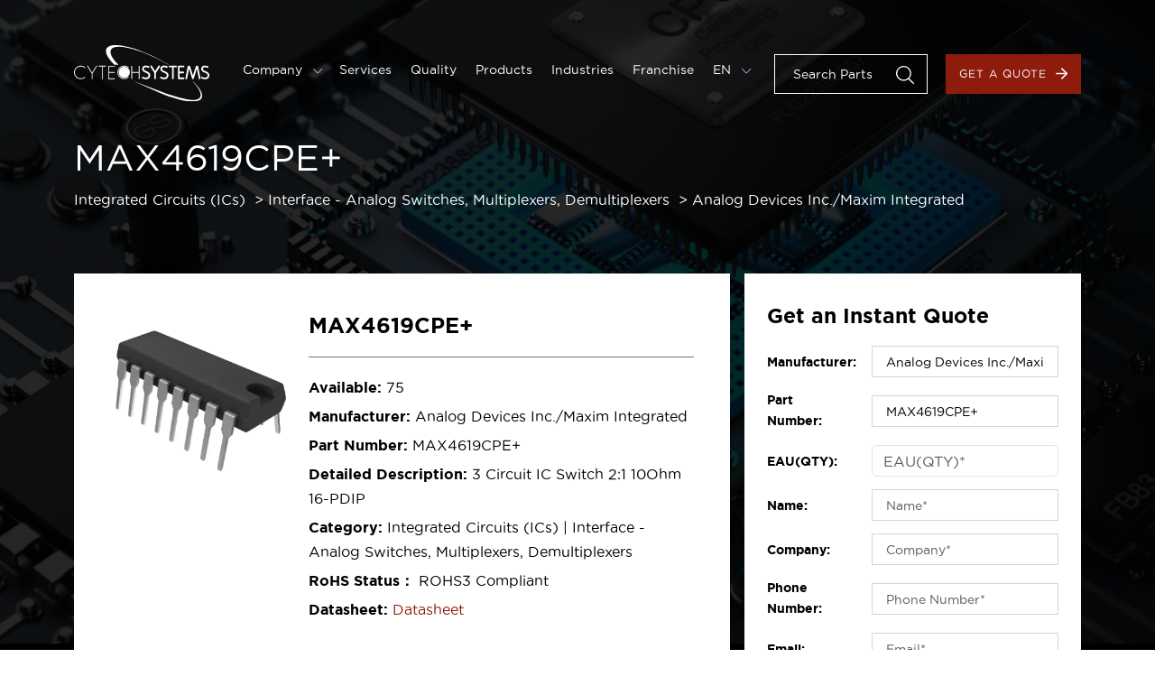

--- FILE ---
content_type: text/html; charset=UTF-8
request_url: https://www.cytechsystems.com/product/max4619cpe+
body_size: 7279
content:
<!DOCTYPE html>
<html lang="en" class="en"
    data-version="v10.0.0-97757b4 build-515">

<head>
    <meta charset="utf-8">
    <meta name="viewport" content="initial-scale=1.0, user-scalable=no">
    <title>MAX4619CPE+ Pricing and Availability | Cytech Systems</title>

    <meta name="keywords" content="MAX4619CPE+ Pricing and Availability">
    <meta name="description" content="MAX4619CPE+ are available at Cytech Systems. Check prices, inventory. Get an instant quote now.">

    <!-- FAVICON -->
    <link rel="icon" type="image/x-icon" href="https://www.cytechsystems.com/storage/images/general/favicon.ico" />

    <meta property="og:locale" content="en" />
    <meta property="og:type" content="website" />
    <meta property="og:title" content="MAX4619CPE+ Pricing and Availability" />
    <meta property="og:description" content="MAX4619CPE+ are available at Cytech Systems. Check prices, inventory. Get an instant quote now." />
    <meta property="og:url" content="https://www.cytechsystems.com/product/max4619cpe+" />
    <meta property="og:site_name" content="Cytech Systems" />
    
    <meta name="twitter:card" content="summary" />
    <meta name="twitter:description" content="MAX4619CPE+ are available at Cytech Systems. Check prices, inventory. Get an instant quote now." />
    <meta name="twitter:title" content="MAX4619CPE+ Pricing and Availability" />
    <meta name="msapplication-TileColor" content="#da532c">
    <meta name="theme-color" content="#ffffff">

            <link rel="canonical" href="https://www.cytechsystems.com/product/max4619cpe+" />
    <link rel='stylesheet' rel='preload' href="https://www.cytechsystems.com/css/style.6fdc334ca34a9f1719a8088633cda39c.css"
        integrity="" type='text/css' media='screen' crossorigin />

        
            <script nonce="QmqLI2qEa6mQIBUBXQkJhIFDZKt9MfjP">
            (function(w,d,s,l,i){w[l]=w[l]||[];w[l].push({'gtm.start':
new Date().getTime(),event:'gtm.js'});var f=d.getElementsByTagName(s)[0],
j=d.createElement(s),dl=l!='dataLayer'?'&l='+l:'';j.async=true;j.src=
'https://www.googletagmanager.com/gtm.js?id='+i+dl;f.parentNode.insertBefore(j,f);
})(window,document,'script','dataLayer','GTM-TCJPBM9');
        </script>
    </head>

<body class="lang-en">
    <div class="main-canvas">
        <!-- MAIN HEADER -->
 <header class="main-header-canvas">
     <div class="container">
         <div class="main-header">
             <div class="logo">
                 <a href="https://www.cytechsystems.com">
                     <img src="/images/general/logo.svg" loading="lazy" alt="Cytech Systems" />
                 </a>
             </div>

             <!-- Mobile menu -->
             <div class="mobile-menu">
                 <div class="bar1"></div>
                 <div class="bar2"></div>
                 <div class="bar3"></div>
             </div>

             <div class="main-nav">
                 <nav class="menu-links">
                     <ul>
                                                      <li
                                 class="">
                                 <a class="mn-dropdown"
                                     href="#">Company
                                                                              <img width="6" height="auto"
                                             src="/images/icons/general/icon-carousel-arrow.svg">
                                                                      </a>

                                                                      <div class="mn-dropdown-menu">
                                                                                      <a
                                                 href="https://www.cytechsystems.com/about">About</a>
                                                                                      <a
                                                 href="https://www.cytechsystems.com/contact">Contact Us</a>
                                                                                      <a
                                                 href="https://www.cytechsystems.com/news/category/company-news">Company News</a>
                                                                                      <a
                                                 href="https://www.cytechsystems.com/news/category/insights">Insights</a>
                                                                                      <a
                                                 href="https://www.cytechsystems.com/news/category/blog">Blog</a>
                                                                                      <a
                                                 href="https://www.cytechsystems.com/career">Career</a>
                                                                              </div>
                                 
                                 
                             </li>
                                                      <li
                                 class="">
                                 <a class=""
                                     href="https://www.cytechsystems.com/services">Services
                                                                      </a>

                                 
                                 
                             </li>
                                                      <li
                                 class="">
                                 <a class=""
                                     href="https://www.cytechsystems.com/quality">Quality
                                                                      </a>

                                 
                                 
                             </li>
                                                      <li
                                 class="">
                                 <a class=""
                                     href="https://www.cytechsystems.com/products">Products
                                                                      </a>

                                 
                                 
                             </li>
                                                      <li
                                 class="">
                                 <a class=""
                                     href="https://www.cytechsystems.com/industries">Industries
                                                                      </a>

                                 
                                 
                             </li>
                                                      <li
                                 class="">
                                 <a class=""
                                     href="https://www.cytechsystems.com/franchise">Franchise
                                                                      </a>

                                 
                                                                      <div class="mn-dropdown-menu">
                                                                                      <a
                                                 href="https://www.cytechsystems.com/franchise/category/power-management">Power Management</a>
                                                                                      <a
                                                 href="https://www.cytechsystems.com/franchise/category/power-devices">Power Devices</a>
                                                                                      <a
                                                 href="https://www.cytechsystems.com/franchise/category/communication-chips">Communication Chips</a>
                                                                                      <a
                                                 href="https://www.cytechsystems.com/franchise/category/Passive-Components">Passive Components</a>
                                                                                      <a
                                                 href="https://www.cytechsystems.com/franchise/category/protection-devices">Protection Devices</a>
                                                                                      <a
                                                 href="https://www.cytechsystems.com/franchise/category/memory">Memory</a>
                                                                                      <a
                                                 href="https://www.cytechsystems.com/franchise/category/mcu">MCU</a>
                                                                                      <a
                                                 href="https://www.cytechsystems.com/franchise/category/led">LED</a>
                                                                                  <a
                                         href="https://www.cytechsystems.com/franchise-all">All</a>
                                     </div>
                                 
                             </li>
                                                  <li class="language-selector">

                                                                                                   <a class="mn-dropdown"
                                         href="#">EN <img
                                             width="6" height="auto"
                                             src="/images/icons/general/icon-carousel-arrow.svg"></a>
                                                                                                                                                                                                                                                                                                                      
                             <div class="mn-dropdown-menu">
                                                                                                                                                                                                                                  <a
                                                 href="https://www.cytechsystems.com/es">ES</a>
                                                                                                                                                                                                                                          <a
                                                 href="https://www.cytechsystems.com/fr">FR</a>
                                                                                                                                                                                                                                          <a
                                                 href="https://www.cytechsystems.com/de">DE</a>
                                                                                                                                                                                                                                          <a href="https://www.cytechsystems.com.cn/">CN</a>
                                                                                                                                            </div>

                         </li>
                     </ul>
                 </nav>
                 <div class="nav-commands">
                     <div class="search-room">
                         <div class="input-room">

                             <input id="header-search" name="part_number" type="text"
                                 placeholder="Search Parts" />
                             <input type="submit" id="header-search-submit" style="display:none">
                             <a id="header-search-icon" role="button"><img src="/images/icons/general/icon-search.svg"
                                     loading="lazy" alt="Search" draggable="false" /></a>

                         </div>
                     </div>
                     <a href="https://www.cytechsystems.com/quote" class="button button-primary">Get a Quote<img
                             src="/images/icons/general/icon-arrow.svg" loading="lazy" alt="Right Arrow" /></a>
                 </div>
             </div>
         </div>
     </div>
 </header>
            <!-- MAIN HERO -->
    <section class="product-informations-hero-canvas products-hero-canvas hero-canvas">
        <div class="product-informations  products-hero">
            <div class="container">

                <div class="products-inner">
                    <h1 class="heading1">MAX4619CPE+</h1>
                    <ul class="product-breadcrumb">
                        <li>
                                                                                                                                                        <a
                                        href="https://www.cytechsystems.com/category/integrated-circuits-ics">Integrated Circuits (ICs)</a>
                                                    </li>
                    <li>
                                                                                                                                    <a
                                    href="https://www.cytechsystems.com/category/integrated-circuits-ics/interface-analog-switches-multiplexers-demultiplexers">Interface - Analog Switches, Multiplexers, Demultiplexers</a>
                                            </li>
                <li><a href="https://www.cytechsystems.com/manufacturer/analog-devices-inc-maxim-integrated"
                        target="_blank">Analog Devices Inc./Maxim Integrated</a></li>
            </ul>

            <div class="pi-box">
                <div class="d-md-flex align-items-start">
                                            <img src="https://www.cytechsystems.com/storage/product_images/10/MAX4619CPE+.jpg" loading="lazy" alt="MAX4619CPE+" />
                    
                    <div>
                        <h2 class="mb-3">MAX4619CPE+</h2>
                        <ul>
                            <li><span>Available:</span> 75</li>
                            <li><span>Manufacturer:</span> Analog Devices Inc./Maxim Integrated
                            </li>
                            <li><span>Part Number:</span> MAX4619CPE+</li>
                            <li><span>Detailed Description:</span> 3 Circuit IC Switch 2:1 10Ohm 16-PDIP
                            </li>
                            <li><span>Category:</span>
                                                                    Integrated Circuits (ICs)
                                                                            |
                                                                                                        Interface - Analog Switches, Multiplexers, Demultiplexers
                                                                                                </li>
                            <li><span>RoHS Status：</span> ROHS3 Compliant</li>
                                                            <li><span>Datasheet:</span> <a
                                        href="https://datasheets.maximintegrated.com/en/ds/MAX4617-MAX4619.pdf"
                                        target="_blank">Datasheet</a></li>
                                                    </ul>
                    </div>
                </div>

                                    <!-- Product Price -->
                    <div class="product-price">
                        <div class="product-price-title">Reference Price (USD)</div>
                        <div class="product-price-listing">
                                                            <div class="product-price-item">
                                    <div class="product-price-qnty">1+</div>
                                                                        <div class="product-price-num">$6.3960</div>
                                </div>
                                                            <div class="product-price-item">
                                    <div class="product-price-qnty">10+</div>
                                                                        <div class="product-price-num">$6.0122</div>
                                </div>
                                                            <div class="product-price-item">
                                    <div class="product-price-qnty">100+</div>
                                                                        <div class="product-price-num">$5.6924</div>
                                </div>
                                                            <div class="product-price-item">
                                    <div class="product-price-qnty">1000+</div>
                                                                        <div class="product-price-num">$5.3726</div>
                                </div>
                                                            <div class="product-price-item">
                                    <div class="product-price-qnty">10000+</div>
                                                                        <div class="product-price-num">$5.0528</div>
                                </div>
                                                    </div>
                        <p>Considering price fluctuations, this price is only for reference. Please send RFQ to <a
                                href="mailto:sales@cytechsystems.com">sales@cytechsystems.com</a> to get the best
                            price, thank you.</p>
                    </div>
                            </div>
        </div>
    </div>
</div>

<div class="hero-bg">
    <img src="/images/pages/products/hero-bg.jpeg" loading="lazy" alt="" />
</div>

<!-- Particles -->
<div id="particles-js" class="particles"></div>
</section>
<section class="product-table-canvas">
<div class="container">
    <div class="d-lg-flex align-items-start">

        <div class="product-table pe-md-3">
            <h2 class="heading2">Product Specifications</h2>
            <table>
                <tr>
                    <th>Manufacturer</th>
                    <td>Analog Devices Inc./Maxim Integrated</td>
                </tr>

                                    <tr>
                        <th>Series</th>
                        <td>
                            -
                        </td>
                    </tr>
                                    <tr>
                        <th>Package</th>
                        <td>
                            Tube
                        </td>
                    </tr>
                                    <tr>
                        <th>Standard Package</th>
                        <td>
                            25
                        </td>
                    </tr>
                                    <tr>
                        <th>Product Status</th>
                        <td>
                            Active
                        </td>
                    </tr>
                                    <tr>
                        <th>Switch Circuit</th>
                        <td>
                            SPDT
                        </td>
                    </tr>
                                    <tr>
                        <th>Multiplexer/Demultiplexer Circuit</th>
                        <td>
                            2:1
                        </td>
                    </tr>
                                    <tr>
                        <th>Number of Circuits</th>
                        <td>
                            3
                        </td>
                    </tr>
                                    <tr>
                        <th>On-State Resistance (Max)</th>
                        <td>
                            10Ohm
                        </td>
                    </tr>
                                    <tr>
                        <th>Channel-to-Channel Matching (&amp;Delta;Ron)</th>
                        <td>
                            200mOhm
                        </td>
                    </tr>
                                    <tr>
                        <th>Voltage - Supply, Single (V+)</th>
                        <td>
                            2V ~ 5.5V
                        </td>
                    </tr>
                                    <tr>
                        <th>Voltage - Supply, Dual (V±)</th>
                        <td>
                            -
                        </td>
                    </tr>
                                    <tr>
                        <th>Switch Time (Ton, Toff) (Max)</th>
                        <td>
                            15ns | 10ns
                        </td>
                    </tr>
                                    <tr>
                        <th>-3db Bandwidth</th>
                        <td>
                            -
                        </td>
                    </tr>
                                    <tr>
                        <th>Charge Injection</th>
                        <td>
                            3pC
                        </td>
                    </tr>
                                    <tr>
                        <th>Channel Capacitance (CS(off), CD(off))</th>
                        <td>
                            5pF | 8.5pF
                        </td>
                    </tr>
                                    <tr>
                        <th>Current - Leakage (IS(off)) (Max)</th>
                        <td>
                            1nA
                        </td>
                    </tr>
                                    <tr>
                        <th>Crosstalk</th>
                        <td>
                            -96dB @ 100kHz
                        </td>
                    </tr>
                                    <tr>
                        <th>Operating Temperature</th>
                        <td>
                            0°C ~ 70°C (TA)
                        </td>
                    </tr>
                                    <tr>
                        <th>Mounting Type</th>
                        <td>
                            Through Hole
                        </td>
                    </tr>
                                    <tr>
                        <th>Package / Case</th>
                        <td>
                            16-DIP (0.300&quot; | 7.62mm)
                        </td>
                    </tr>
                                    <tr>
                        <th>Supplier Device Package</th>
                        <td>
                            16-PDIP
                        </td>
                    </tr>
                                    <tr>
                        <th>Base Product Number</th>
                        <td>
                            MAX4619
                        </td>
                    </tr>
                            </table>
            <h2 class="heading2">Environmental &amp; Export</h2>
            <table>
                <tr>
                    <th>RoHS Status</th>
                    <td>ROHS3 Compliant</td>
                </tr>
                <tr>
                    <th>Moisture Sensitivity Level (MSL)</th>
                    <td>1 (Unlimited)</td>
                </tr>
                <tr>
                    <th>REACH Status</th>
                    <td>REACH Unaffected</td>
                </tr>
                <tr>
                    <th>ECCN</th>
                    <td>EAR99</td>
                </tr>
                <tr>
                    <th>HTSUS</th>
                    <td>8542.39.0001</td>
                </tr>
            </table>

            <h2 class="heading2">How to Buy.</h2>
<table>
<tbody>
<tr>
<th>Process</th>
<td>Submit enquiry&gt;Confirm offer&gt;Send order&gt;Complete payment &gt;Delivery</td>
</tr>
<tr>
<th>Payment</th>
<td>TT, PayPal, Escrow, more please consult our account manager.</td>
</tr>
<tr>
<th>Delivery period</th>
<td>For in-stock parts, orders are estimated to ship out in 3 days.</td>
</tr>
<tr>
<th>Shipping option</th>
<td>We provide DHL, FedEx, UPS for international transportation.</td>
</tr>
<tr>
<th>Shipping tracking</th>
<td>Orders are shipped and we will notify you of the tracking number by email.</td>
</tr>
<tr>
<th>Warranty</th>
<td>Cytech Systems provide 6 months quality risk guarantee. If you find that the quality of the product does not match the original technical parameters during the use of the product, we will assume responsibility for the quality risk within 6 months. <br />This warranty shall not apply to any item where defects have been caused by improper customer assembly, failure by customer to follow instructions, product modification, negligent or improper operation.</td>
</tr>
</tbody>
</table>
<h2 class="heading2">Featured Manufacturers</h2>
<table>
<tbody>
<tr>
<td><a style="color: #ffffff;" href="https://www.cytechsystems.com/manufacturer/texas-instruments">TI</a>, <a style="color: #ffffff;" href="https://www.cytechsystems.com/manufacturer/analog-devices-inc">ADI</a>, <a style="color: #ffffff;" href="https://www.cytechsystems.com/manufacturer/microchip-technology">Microchip</a>, <a style="color: #ffffff;" href="https://www.cytechsystems.com/manufacturer/allegro-microsystems">Allegro MicroSystems</a>, <a style="color: #ffffff;" href="https://www.cytechsystems.com/manufacturer/broadcom-limited">Broadcom</a>, <a style="color: #ffffff;" href="https://www.cytechsystems.com/manufacturer/onsemi">onsemi</a>, <a style="color: #ffffff;" href="https://www.cytechsystems.com/manufacturer/silicon-labs">Silicon Labs</a>, <a style="color: #ffffff;" href="https://www.cytechsystems.com/manufacturer/skyworks-solutions-inc">Skyworks</a>, <a style="color: #ffffff;" href="https://www.cytechsystems.com/manufacturer/intel">Intel</a>, <a style="color: #ffffff;" href="https://www.cytechsystems.com/manufacturer/lattice-semiconductor-corporation">Lattice</a>, <a style="color: #ffffff;" href="https://www.cytechsystems.com/manufacturer/nxp-semiconductors">NXP</a>, <a style="color: #ffffff;" href="https://www.cytechsystems.com/manufacturer/stmicroelectronics">STMicroelectronics</a>, <a style="color: #ffffff;" href="https://www.cytechsystems.com/manufacturer/vishay-general-semiconductor-diodes-division">Vishay</a>, <a style="color: #ffffff;" href="https://www.cytechsystems.com/manufacturer/cypress-semiconductor-corp">Cypress</a>, <a style="color: #ffffff;" href="https://www.cytechsystems.com/manufacturer/diodes-incorporated">Diodes</a>, <a style="color: #ffffff;" href="https://www.cytechsystems.com/manufacturer/infineon-technologies">Infineon</a>, <a style="color: #ffffff;" href="https://www.cytechsystems.com/manufacturer/issi-integrated-silicon-solution-inc">ISSI</a>, <a style="color: #ffffff;" href="https://www.cytechsystems.com/manufacturer/nexperia-usa-inc">Nexperia</a>, <a style="color: #ffffff;" href="https://www.cytechsystems.com/manufacturer/rohm-semiconductor">Rohm</a>, <a style="color: #ffffff;" href="https://www.cytechsystems.com/manufacturer/dialog-semiconductor-gmbh">Dialog</a>, <a style="color: #ffffff;" href="https://www.cytechsystems.com/manufacturer/marvell-semiconductor-inc">Marvell</a>, <a style="color: #ffffff;" href="https://www.cytechsystems.com/manufacturer/maxlinear-inc">MaxLinear</a>, <a style="color: #ffffff;" href="https://www.cytechsystems.com/manufacturer/gigadevice-semiconductor-hk-limited">GigaDevice</a>, <a style="color: #ffffff;" href="https://www.cytechsystems.com/manufacturer/nordic-semiconductor-asa">Nordic</a>, <a style="color: #ffffff;" href="https://www.cytechsystems.com/manufacturer/ams-osram-usa-inc">ams-OSRAM</a>, <a style="color: #ffffff;" href="https://www.cytechsystems.com/manufacturer/panasonic-electronic-components">Panasonic</a>, <a style="color: #ffffff;" href="https://www.cytechsystems.com/manufacturer/semtech-corporation">Semtech</a>, <a style="color: #ffffff;" href="https://www.cytechsystems.com/manufacturer/tdk-corporation">TDK</a>, <a style="color: #ffffff;" href="https://www.cytechsystems.com/manufacturer/toshiba-semiconductor-and-storage">Toshiba</a>, <a style="color: #ffffff;" href="https://www.cytechsystems.com/manufacturer/wiznet">WIZnet</a>, <a style="color: #ffffff;" href="https://www.cytechsystems.com/manufacturer/amd-xilinx">AMD Xilinx</a>, <a style="color: #ffffff;" href="https://www.cytechsystems.com/manufacturer/yageo">YAGEO</a>, <a style="color: #ffffff;" href="https://www.cytechsystems.com/manufacturer#all">ALL</a></td>
</tr>
</tbody>
</table>
<p>&nbsp;</p>
<h2 class="heading2">About Cytech Systems</h2>
<p>Cytech Systems is an experienced electronic components distributor with a vast network of suppliers, and committed to providing the high-quality products and services, helping you reduce procurement costs, source hard-to-find components, and manage excess inventory. Follow the "quality first" philosophy, Cytech Systems has set up laboratories in Shenzhen and Hong Kong equipped with professional equipment and teams. Every product undergoes rigorous testing before reaching customers. Looking forward to cooperating with you, <span style="color: #e03e2d;"><a style="color: #e03e2d;" title="Contact Now" href="https://www.cytechsystems.com/contact">contact us now</a></span>.</p>
<div class="ratio ratio-16x9"><iframe id="video-iframe" title="Unveiling Cytech Systems: Excellent Distribution, Connecting More." src="https://www.youtube.com/embed/yjhxq5A_ta8?si=VobQQN2kF-HnwDY1" width="853" height="480" frameborder="0" allowfullscreen="allowfullscreen"></iframe></div>
        </div>

        <div class="instant-quote iq-sticky">
            <h3 class="mb-3">Get an Instant Quote</h3>
            <form method="POST" action="https://www.cytechsystems.com/submit-quote"><input type="hidden" name="_token" value="Xquh0kG1d0yWCimXHZnkxMgNS8ThWUiAXKsQnHGM">
            <div id="my_name_rL3FcuGqIEH6TQ78_wrap" style="display: none" aria-hidden="true">
        <input id="my_name_rL3FcuGqIEH6TQ78"
               name="my_name_rL3FcuGqIEH6TQ78"
               type="text"
               value=""
                              autocomplete="nope"
               tabindex="-1">
        <input name="valid_from"
               type="text"
               value="[base64]"
                              autocomplete="off"
               tabindex="-1">
    </div>
            <div class="row align-items-center">
                <div class="col-md-4"><label>Manufacturer:</label></div>
                <div class="col-md-8"><input type="text" name="manufacturer"
                        value="Analog Devices Inc./Maxim Integrated" required></div>
            </div>
            <div class="row align-items-center">
                <div class="col-md-4"><label>Part Number:</label></div>
                <div class="col-md-8"><input type="text" name="part_number" value="MAX4619CPE+"
                        required></div>
            </div>
            <div class="row align-items-center">
                <div class="col-md-4"><label>EAU(QTY):</label></div>
                <div class="col-md-8">
                    <input id="quantity" type="number"
                        class="form-control" name="quantity"
                        placeholder="EAU(QTY)*" value="">

                                    </div>
            </div>
            <div class="row align-items-center">
                <div class="col-md-4"><label>Name:</label></div>
                <div class="col-md-8">
                    <input id="name" type="text"
                        class="form-control" name="name"
                        placeholder="Name*" value="">
                                    </div>
            </div>
            <div class="row align-items-center">
                <div class="col-md-4"><label>Company:</label></div>
                <div class="col-md-8">
                    <input id="company" type="text"
                        class="form-control" name="company"
                        placeholder="Company*" value="">

                                    </div>
            </div>

            <div class="row align-items-center">
                <div class="col-md-4"><label>Phone Number:</label></div>
                <div class="col-md-8">
                    <input id="phone" type="text"
                        class="form-control" name="phone"
                        placeholder="Phone Number*" value="">

                                    </div>
            </div>

            <div class="row align-items-center">
                <div class="col-md-4"><label>Email:</label></div>
                <div class="col-md-8">
                    <input id="email" type="email"
                        class="form-control" name="email"
                        placeholder="Email*"
                        value="" required>

                                    </div>
            </div>
            
            <div class="row mb-0">
                <div class="col-md-8 offset-md-4">
                    <button type="submit"
                        class="button button-primary justify-content-center">Submit</button>
                    <p class="mb-0">Need More? <a
                            href="https://www.cytechsystems.com/contact">Contact Us</a></p>
                </div>
            </div>
            </form>
        </div>
    </div>
</div>
</section>

        <!-- MAIN FOOTER -->
   <footer class="main-footer-canvas">
       <div class="main-footer">
           <div class="container">
               <div class="footer-inner">
                   <div class="footer-links">
                                                  <div class="links-room">
                                                                  <ul>
                                                                                  <li>
                                               <a
                                                   href="https://www.cytechsystems.com/homepage">Home</a>
                                           </li>
                                                                                  <li>
                                               <a
                                                   href="https://www.cytechsystems.com/about">About</a>
                                           </li>
                                                                                  <li>
                                               <a
                                                   href="https://www.cytechsystems.com/services">Services</a>
                                           </li>
                                                                                  <li>
                                               <a
                                                   href="https://www.cytechsystems.com/quality">Quality</a>
                                           </li>
                                                                                  <li>
                                               <a
                                                   href="https://www.cytechsystems.com/news">News</a>
                                           </li>
                                                                          </ul>
                                                          </div>
                                                  <div class="links-room">
                                                                  <ul>
                                                                                  <li>
                                               <a
                                                   href="https://www.cytechsystems.com/manufacturer">Manufacturers</a>
                                           </li>
                                                                                  <li>
                                               <a
                                                   href="https://www.cytechsystems.com/product-categories">Categories</a>
                                           </li>
                                                                                  <li>
                                               <a
                                                   href="https://www.cytechsystems.com/products">Products</a>
                                           </li>
                                                                                  <li>
                                               <a
                                                   href="https://www.cytechsystems.com/industries">Industries</a>
                                           </li>
                                                                                  <li>
                                               <a
                                                   href="https://www.cytechsystems.com/quote">Get a Quote</a>
                                           </li>
                                                                          </ul>
                                                          </div>
                                                  <div class="links-room">
                                                                  <ul>
                                                                                  <li>
                                               <a
                                                   href="https://www.cytechsystems.com/terms">Terms &amp; Conditions</a>
                                           </li>
                                                                                  <li>
                                               <a
                                                   href="https://www.cytechsystems.com/privacy">Privacy Policy</a>
                                           </li>
                                                                                  <li>
                                               <a
                                                   href="https://www.cytechsystems.com/cookies-policy">Cookies Policy</a>
                                           </li>
                                                                                  <li>
                                               <a
                                                   href="https://www.cytechsystems.com/sitemap">Site Map</a>
                                           </li>
                                                                                  <li>
                                               <a
                                                   href="https://www.cytechsystems.com/contact">Contact</a>
                                           </li>
                                                                          </ul>
                                                          </div>
                                              
                   </div>
                   <div class="footer-commands">                     
                       <form method="POST" action="https://www.cytechsystems.com/submit-subscribe"><input type="hidden" name="_token" value="Xquh0kG1d0yWCimXHZnkxMgNS8ThWUiAXKsQnHGM">
                            <div id="my_name_DsfCpLaGJegrMHVh_wrap" style="display: none" aria-hidden="true">
        <input id="my_name_DsfCpLaGJegrMHVh"
               name="my_name_DsfCpLaGJegrMHVh"
               type="text"
               value=""
                              autocomplete="nope"
               tabindex="-1">
        <input name="valid_from"
               type="text"
               value="[base64]"
                              autocomplete="off"
               tabindex="-1">
    </div>
                            <div class="newsletter-room">
                                <h5>Subscribe to Newsletter Updates</h5>
                                <div class="input-room">
                                    <input id="email" type="email" name="email" placeholder="Email Address*"
                                        required />
                                    <button type="submit" class="button button-primary bordered">Submit<img
                                            src="/images/icons/general/icon-arrow.svg" loading="lazy"
                                            alt="Arrow" /></button>
                                </div>
                                                            </div>
                       </form>
                   </div>
               </div>
           </div>
       </div>
       <div class="main-copyright">
                <div class="container">
                    <div class="mc-inner">
                        <div class="copyright-room">
                            <div class="intro">
                                <h5>Cytech Systems Limited</h5>

                                <ul class="copyright-info">
                                    <li>
                                        <img src="/images/icons/general/icon-phone.svg" loading="lazy" alt="Phone" />
                                        <a href="tel:0086-755-83238142">0086-755-83238142</a>
                                    </li>
                                    <li>
                                        <img src="/images/icons/general/icon-email.svg" loading="lazy" alt="Phone" />
                                        <a href="mailto:sales@cytechsystems.com">sales@cytechsystems.com</a>
                                    </li>
                                    <li>
                                        <img src="/images/icons/general/icon-pin-red.svg" loading="lazy" alt="Pin" />
                                        <address>
                                            15th Floor, Building B Kaifa Plaza, No.7006 Caitian Rd., Futian Dist. Shenzhen, China
                                        </address>   
                                    </li>                                                                    
                                </ul>

                                <p class="copyright-text">
                                    Copyright ©2025  Cytech Systems Limited
                                </p>
                                
                            </div>
                        </div>
                        <div class="social-links">
                            <ul>    
                                                                    <li><a href="https://www.linkedin.com/company/cytech-systems-limited/" target="_blank" ><img src="/images/icons/social/icon-linkedin.svg" loading="lazy" alt="Linkedin" /></a></li>
                                                                                                    <li><a href="https://twitter.com/cytech_systems" target="_blank"><img src="/images/icons/social/icon-twitter.svg" loading="lazy" alt="Twitter" /></a></li>
                                                                                                    <li><a href="https://www.facebook.com/CytechSystems" target="_blank"><img src="/images/icons/social/icon-fb.svg" loading="lazy" alt="Facebook" /></a></li>
                                                                                                                                <li><a href="https://www.youtube.com/@cytechsystems" target="_blank"><img src="/images/icons/social/icon-youtube.svg" loading="lazy" alt="Youtube" /></a></li>
                                                                
                                <li class="wechat-link">
                                    <a href="#"><img src="/images/icons/social/icon-wechat.svg" loading="lazy" alt="WeChat" /></a>
                                    <div class="wechat-qrcode">
                                        <img src="/storage/images/general/wechat-qrcode.jpg" loading="lazy" alt="WeChat" />
                                    </div>
                                </li>
                            </ul>
                        </div>
                    </div>
                </div>
            </div>
   </footer>
    </div>

    <!-- Template Main JS File -->
    <script src="/js/main.863a8488ee5c58a4705b8d06249950b4.js" integrity="" crossorigin></script>
    <script src="/js/lightgallery.8a41880b67ce1400a3ed4a6fcd47d695.js" integrity="" crossorigin></script>
    <script src="/js/slick.483a3731bbe7046c1da3163da76dbe98.js" integrity="" crossorigin></script>
    <script src="/js/functions.46cfa4de9560956b83bdac29ed5ce670.js" integrity="" crossorigin></script>

    <script type="text/javascript" nonce="QmqLI2qEa6mQIBUBXQkJhIFDZKt9MfjP">

        var global_url = window.location.origin + "";

        jQuery(document).ready(function() {
            // GLOBAL - Main Header Sticky Class Toggle om Scroll
            jQuery(function() {
                jQuery(window).scroll(function() {
                    if (jQuery(window).scrollTop() > 80) {
                        jQuery('.main-header-canvas').addClass('sticky-mh');
                    } else {
                        jQuery('.main-header-canvas').removeClass('sticky-mh');
                    }
                });
            });

        });
    </script>

    <script nonce="QmqLI2qEa6mQIBUBXQkJhIFDZKt9MfjP">
    

    function dynamicSpacing() {
        // Product table dynamic padding top
        var a2 = $('.product-informations-hero-canvas').outerHeight();
        var a1 = $('.products-hero-canvas .products-hero').outerHeight() + $('.products-hero-canvas .products-hero')
            .offset().top;
        var a3 = parseInt(a1) - parseInt(a2);
        $('.product-table-canvas').css('padding-top', a3);

        //Instant quote dynamic margin top
        var b1 = $('.product-informations-hero-canvas .product-informations .pi-box').outerHeight();
        $('.instant-quote').css('margin-top', -b1);
    }

    jQuery(document).ready(function() {
        dynamicSpacing();
    });
    $(window).resize(function() {
        dynamicSpacing()
    })
</script>

    <script nonce="QmqLI2qEa6mQIBUBXQkJhIFDZKt9MfjP" src="https://assets.salesmartly.com/js/project_8523_8907_1669109259.js"></script>

    <!-- Google Tag Manager (noscript) -->
    <noscript><iframe src="https://www.googletagmanager.com/ns.html?id=GTM-TCJPBM9"
        height="0" width="0" style="display:none;visibility:hidden"></iframe></noscript>
    <!-- End Google Tag Manager (noscript) -->

</body>

</html>


--- FILE ---
content_type: application/javascript
request_url: https://assets.salesmartly.com/js/project_8523_8907_1669109259.js
body_size: 386
content:
(function(d, s, id, w, n) {
    w.__ssc = w.__ssc || {};
    w.__ssc.license = 'e239kq5';
    if (w.ssq) return false;
    n = w.ssq = function() {n.callMethod?n.callMethod.apply(n,arguments):n.queue.push(arguments)};
    n.push=n;n.loaded=!0;n.queue=[];
    var js, sjs = d.getElementsByTagName(s)[0];
    if (d.getElementById(id)) return;
    js = d.createElement(s); js.id = id;
    js.src = 'https://assets.salesmartly.com/chat/widget/code/install.js';
    sjs.parentNode.insertBefore(js, sjs);

    window.dataLayer = window.dataLayer || [];
    function gtag(){dataLayer.push(arguments);}
    
    function pushData(eventName) {
        if (gtag) {
            gtag('event', eventName);
        }
    }
    ssq.push('onSendMessage', function(obj) {
        pushData('chat_started');
    });
    ssq.push('onReceiveMessage', function() {    
        pushData('chat_receive'); 
    });
    ssq.push('onOpenChat', function(obj) {    
        pushData('chat_open'); 
    });
    ssq.push('onCloseChat', function(obj) {    
        pushData('chat_close'); 
    });
    ssq.push('onOpenCollection', function() {
        pushData('chat_open_collection'); 
    });
    ssq.push('onCollectionInfo', function() {
        pushData('chat_collection_info'); 
    });
}(document, 'script', 'ss-chat', window));

--- FILE ---
content_type: image/svg+xml
request_url: https://www.cytechsystems.com/images/general/logo.svg
body_size: 1414
content:
<svg id="logo" xmlns="http://www.w3.org/2000/svg" xmlns:xlink="http://www.w3.org/1999/xlink" width="113" height="47.803" viewBox="0 0 113 47.803">
  <defs>
    <clipPath id="clip-path">
      <rect id="Rectangle_26" data-name="Rectangle 26" width="113" height="47.803" fill="#fff"/>
    </clipPath>
  </defs>
  <g id="Group_50" data-name="Group 50" clip-path="url(#clip-path)">
    <path id="Path_146" data-name="Path 146" d="M5.676,171.773a5.675,5.675,0,1,1,3.835-9.856l-.441.481a5.022,5.022,0,1,0-.035,7.434l.437.485a5.659,5.659,0,0,1-3.8,1.457" transform="translate(0 -142.981)" fill="#fff"/>
    <path id="Path_147" data-name="Path 147" d="M348.415,169.53a4.62,4.62,0,1,0,4.62,4.62,4.62,4.62,0,0,0-4.62-4.62m-.073,5.843a4.792,4.792,0,0,1-3.3-3.336,4.2,4.2,0,0,1,7.732,2.269,4.285,4.285,0,0,1-.032.519,4.889,4.889,0,0,1-4.4.548" transform="translate(-306.415 -151.097)" fill="#fff"/>
    <path id="Path_148" data-name="Path 148" d="M362.662,178.884a4.114,4.114,0,0,1-.03.5,4.693,4.693,0,0,1-4.222.526,4.6,4.6,0,0,1-3.17-3.2,4.031,4.031,0,0,1,7.422,2.178" transform="translate(-316.615 -155.842)" fill="#fff" stroke="#fff" stroke-width="1"/>
    <path id="Path_149" data-name="Path 149" d="M108.279,160.339h-.761L104,166.2l-3.516-5.866h-.761l3.951,6.591V171.7h.652v-4.773Z" transform="translate(-88.883 -142.905)" fill="#fff"/>
    <path id="Path_150" data-name="Path 150" d="M593.545,158.671a.707.707,0,0,0-.975.22l-2.756,4.36-2.756-4.36a.707.707,0,0,0-1.195.755l3.244,5.132v4.659a.707.707,0,0,0,1.413,0v-4.659l3.244-5.132a.707.707,0,0,0-.22-.975" transform="translate(-522.067 -141.321)" fill="#fff"/>
    <path id="Path_151" data-name="Path 151" d="M194.81,160.487h-6.2v.652h2.774v10.7h.652v-10.7h2.774Z" transform="translate(-168.103 -143.038)" fill="#fff"/>
    <path id="Path_152" data-name="Path 152" d="M446.352,161.487V166.7H440.73v-5.212h-.652V172.55h.652v-5.2h5.621v5.2H447V161.487Z" transform="translate(-392.229 -143.929)" fill="#fff"/>
    <path id="Path_153" data-name="Path 153" d="M268.517,162.161v-.652h-5.5v11.237h5.5v-.652h-4.851v-4.685h4.851v-.652h-4.851v-4.594Z" transform="translate(-234.417 -143.948)" fill="#fff"/>
    <path id="Path_154" data-name="Path 154" d="M339.766,171.174a5.675,5.675,0,1,1,3.836-9.857l-.441.481a5.023,5.023,0,1,0-.036,7.435l.437.485a5.66,5.66,0,0,1-3.8,1.457" transform="translate(-297.765 -142.447)" fill="#fff"/>
    <path id="Path_155" data-name="Path 155" d="M374.311,182.569a1.294,1.294,0,1,1-1.294-1.294,1.294,1.294,0,0,1,1.294,1.294" transform="translate(-331.306 -161.565)" fill="#fff"/>
    <path id="Path_156" data-name="Path 156" d="M664.4,170.516a7.818,7.818,0,0,1-2.915-.738.707.707,0,1,1,.615-1.273,5.885,5.885,0,0,0,2.494.589,2.072,2.072,0,0,0,2.073-1.966c.058-.971-.787-1.655-3.121-2.527a3.4,3.4,0,0,1-2.109-2.081,2.848,2.848,0,0,1,.456-2.511c1.48-2.116,4.976-.568,5.124-.5a.707.707,0,0,1-.582,1.288c-.666-.3-2.715-.934-3.384.022a1.431,1.431,0,0,0-.264,1.281,1.991,1.991,0,0,0,1.254,1.177c2.023.755,4.17,1.744,4.038,3.936a3.476,3.476,0,0,1-3.36,3.29c-.1.009-.211.013-.317.013" transform="translate(-589.208 -141.622)" fill="#fff"/>
    <path id="Path_157" data-name="Path 157" d="M978.242,170.651a7.82,7.82,0,0,1-2.916-.738.707.707,0,0,1,.615-1.273,5.879,5.879,0,0,0,2.494.589,2.072,2.072,0,0,0,2.073-1.966c.058-.971-.787-1.655-3.121-2.527a3.4,3.4,0,0,1-2.109-2.081,2.848,2.848,0,0,1,.456-2.511c1.48-2.116,4.976-.568,5.124-.5a.707.707,0,0,1-.581,1.288c-.665-.3-2.715-.935-3.384.022a1.431,1.431,0,0,0-.264,1.281,1.991,1.991,0,0,0,1.254,1.177c2.023.755,4.17,1.744,4.038,3.936a3.476,3.476,0,0,1-3.36,3.29c-.1.009-.211.013-.317.013" transform="translate(-868.925 -141.742)" fill="#fff"/>
    <path id="Path_158" data-name="Path 158" d="M524.091,170.516a7.819,7.819,0,0,1-2.916-.738.707.707,0,0,1,.615-1.273,5.885,5.885,0,0,0,2.494.589,2.072,2.072,0,0,0,2.073-1.966c.058-.971-.787-1.655-3.121-2.527a3.4,3.4,0,0,1-2.109-2.081,2.848,2.848,0,0,1,.456-2.511c1.479-2.116,4.976-.568,5.124-.5a.707.707,0,0,1-.582,1.288c-.666-.3-2.715-.934-3.384.022a1.431,1.431,0,0,0-.264,1.281,1.991,1.991,0,0,0,1.254,1.177c2.023.755,4.17,1.744,4.038,3.936a3.476,3.476,0,0,1-3.36,3.29c-.1.009-.211.013-.317.013" transform="translate(-464.153 -141.622)" fill="#fff"/>
    <path id="Path_159" data-name="Path 159" d="M733.656,159.8h-5.478a.707.707,0,1,0,0,1.413h2.032v9.327a.707.707,0,1,0,1.413,0v-9.327h2.032a.707.707,0,1,0,0-1.413" transform="translate(-648.374 -142.422)" fill="#fff"/>
    <path id="Path_160" data-name="Path 160" d="M802.53,169.83h-3.346v-3.6h3.087a.707.707,0,0,0,0-1.413h-3.087v-3.6h3.346a.707.707,0,0,0,0-1.413h-4.053a.707.707,0,0,0-.707.707v10.034a.707.707,0,0,0,.707.707h4.053a.707.707,0,0,0,0-1.413" transform="translate(-711.03 -142.422)" fill="#fff"/>
    <path id="Path_161" data-name="Path 161" d="M867.479,171.069a.707.707,0,0,1-.694-.575l-1.6-8.38-2.6,8.455a.707.707,0,0,1-1.368-.067l-2.583-8.4-1.6,8.38a.707.707,0,1,1-1.388-.264l1.86-9.767a1.063,1.063,0,0,1,2.06-.114l2.342,7.615,2.339-7.6a1.063,1.063,0,0,1,2.06.114l1.86,9.767a.708.708,0,0,1-.695.839" transform="translate(-762.608 -142.236)" fill="#fff"/>
    <path id="Path_162" data-name="Path 162" d="M297.517,16.52l-.208.074q-2.012-1.194-4.12-2.358C272.254,2.669,252.681-2,249.474,3.8c-1.528,2.764.931,7.405,6.186,12.758h-3.392c-5.616-5.648-8.255-10.64-6.612-13.69,3.36-6.233,23.34-1.988,44.626,9.483,2.512,1.354,4.93,2.748,7.235,4.163" transform="translate(-218.516 0)" fill="#fff"/>
    <path id="Path_163" data-name="Path 163" d="M458.908,280.677l23.284,10.345c3.182,1.321,15.7,6.291,25.686,6.811,1.638,0,8.356.139,8.106-5.108-.083-.805.25-4.136-7.551-11.854l-.076.083s6.295,6.531,6.48,11.049c0,.444.222,4.779-7.218,4.518-8.695-.689-23.894-6.324-23.894-6.324l-24.706-9.665Z" transform="translate(-409.012 -250.029)" fill="#fff"/>
  </g>
</svg>


--- FILE ---
content_type: image/svg+xml
request_url: https://www.cytechsystems.com/images/icons/general/icon-search.svg
body_size: 241
content:
<svg id="icon-search" xmlns="http://www.w3.org/2000/svg" xmlns:xlink="http://www.w3.org/1999/xlink" width="25.812" height="25.785" viewBox="0 0 25.812 25.785">
  <defs>
    <clipPath id="clip-path">
      <rect id="Rectangle_16" data-name="Rectangle 16" width="25.812" height="25.785" fill="#fff"/>
    </clipPath>
  </defs>
  <g id="Group_19" data-name="Group 19" clip-path="url(#clip-path)">
    <path id="Path_32" data-name="Path 32" d="M10.874,0a10.726,10.726,0,0,1,7.441,2.913,10.222,10.222,0,0,1,3.349,6.569,10.353,10.353,0,0,1-2.446,8.009,2.188,2.188,0,0,1-.145.173c-.12.117-.087.207.024.314q.751.723,1.492,1.457,2.453,2.416,4.9,4.835a.85.85,0,0,1,.084,1.249.879.879,0,0,1-1.262-.006c-.044-.039-.085-.081-.127-.122l-5.512-5.436c-.257-.253-.528-.492-.772-.755-.162-.175-.284-.165-.465-.027a10.277,10.277,0,0,1-3.629,1.785A10.723,10.723,0,0,1,5.4,19.889,10.312,10.312,0,0,1,.567,14,10.187,10.187,0,0,1,1.893,4.7,10.649,10.649,0,0,1,9.2.12c.157-.026.315-.041.473-.06A8.9,8.9,0,0,1,10.874,0M20,11.292a9.129,9.129,0,0,0-1.317-5.247A8.968,8.968,0,0,0,11.1,1.705a8.663,8.663,0,0,0-3.469.583A8.909,8.909,0,0,0,3.264,5.732a8.655,8.655,0,0,0-1.392,6.346A8.647,8.647,0,0,0,5.128,17.65a8.98,8.98,0,0,0,6.395,1.98,8.676,8.676,0,0,0,3.953-1.2A8.656,8.656,0,0,0,20,11.292" transform="translate(0 0)" fill="#fff"/>
  </g>
</svg>


--- FILE ---
content_type: image/svg+xml
request_url: https://www.cytechsystems.com/images/icons/general/icon-arrow.svg
body_size: -138
content:
<svg xmlns="http://www.w3.org/2000/svg" width="17" height="16.958" viewBox="0 0 17 16.958">
  <g id="icon-arrow" transform="translate(-1621.5 18.979)">
    <line id="Line_1" data-name="Line 1" x2="15" transform="translate(1622.5 -10.5)" fill="none" stroke="#fff" stroke-linecap="round" stroke-width="2"/>
    <path id="Path_1" data-name="Path 1" d="M1633.125-17.25l7.065,7.065-7.065,7.065" transform="translate(-2.69 -0.315)" fill="none" stroke="#fff" stroke-linecap="round" stroke-linejoin="round" stroke-width="2"/>
  </g>
</svg>


--- FILE ---
content_type: image/svg+xml
request_url: https://www.cytechsystems.com/images/icons/general/icon-carousel-arrow.svg
body_size: -91
content:
<svg xmlns="http://www.w3.org/2000/svg" width="14.732" height="27.465" viewBox="0 0 14.732 27.465">
  <path id="Path_11165" data-name="Path 11165" d="M-6470,11069.192l12.318,12.318-12.318,12.318" transform="translate(6471.414 -11067.778)" fill="none" stroke="#000" stroke-linecap="round" stroke-linejoin="round" stroke-width="2"/>
</svg>
